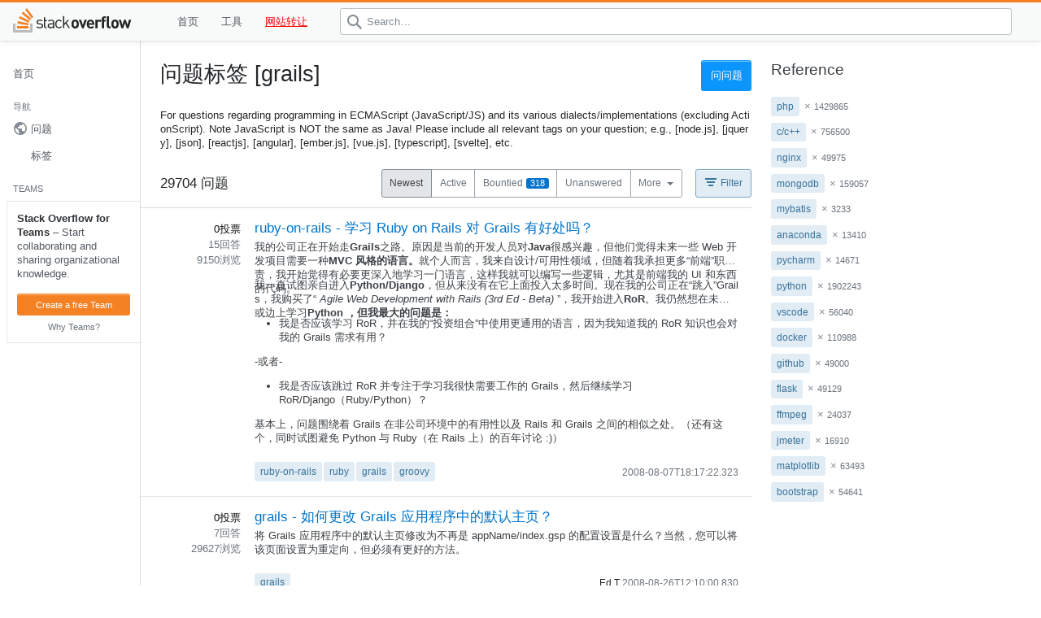

--- FILE ---
content_type: text/html; charset=utf-8
request_url: https://stackoverflow.org.cn/tags/grails
body_size: 11863
content:
<!DOCTYPE html>
<html class="html__responsive " lang="en">

<head>

	<title>“grails”的相关标签问题_Stack Overflow中文网</title>
<link rel="canonical" href="https://stackoverflow.org.cn/tags/grails" />
<link rel="shortcut icon" href="/favicon.ico">

<meta name="viewport" content="width=device-width, height=device-height, initial-scale=1.0, minimum-scale=1.0">

<link rel="stylesheet" type="text/css" href="/Application/Home/View/Public/css/stacks.css">
<link rel="stylesheet" type="text/css" href="/Application/Home/View/Public/css/channels.css">
<link rel="stylesheet" type="text/css" href="/Application/Home/View/Public/css/primary.css">





</head>




<body class="question-page unified-theme">
<style>
p{
 word-break:break-all;}
</style>
<header class="s-topbar ps-fixed t0 l0 js-top-bar">
<div class="s-topbar--container">

	<div class="topbar-dialog leftnav-dialog js-leftnav-dialog dno">
		<div class="left-sidebar js-unpinned-left-sidebar" data-can-be="left-sidebar" data-is-here-when="sm"></div>
	</div>
		<a href="/" class="s-topbar--logo js-gps-track"
			data-gps-track="top_nav.click({is_current:false, location:3, destination:8})">
			<span class="-img _glyph">Stack Overflow</span>
		</a>
		
<ol class="s-navigation" role="presentation" style="margin-left:30px;">

                    <li class="md:d-none">
                        <a href="/" class="s-navigation--item js-gps-track" >首页</a>
                    </li>

               
	

<li>
		<a href="/tools" class="s-navigation--item js-gps-track js-products-menu" >
			工具		</a>
	</li>      

<li>
		<a href="https://mi.aliyun.com/domain-detail?domain=stackoverflow.org.cn"  target="_blank"  class="s-navigation--item js-gps-track js-products-menu" style="color:red;text-decoration:underline;">
			网站转让
		</a>
	</li>            
            </ol>	

	
	<form id="search" role="search" action="/search" class="s-topbar--searchbar js-searchbar " autocomplete="off">
			<div class="s-topbar--searchbar--input-group" style="margin:0 20px;">
				<input name="q"
						value=""
						type="text"
						placeholder="Search&#x2026;"
						value=""
						autocomplete="off"
						maxlength="240"
						class="s-input s-input__search js-search-field "
						aria-label="Search"
						aria-controls="top-search" 
						data-controller="s-popover"
						data-action="focus->s-popover#show"
						data-s-popover-placement="bottom-start"/>
				<svg aria-hidden="true" class="s-input-icon s-input-icon__search svg-icon iconSearch" width="18" height="18" viewBox="0 0 18 18"><path d="m18 16.5-5.14-5.18h-.35a7 7 0 1 0-1.19 1.19v.35L16.5 18l1.5-1.5ZM12 7A5 5 0 1 1 2 7a5 5 0 0 1 10 0Z"/></svg>
			
			</div>
	</form>
</div>
</header>



	
<div class="container">
            

<div id="left-sidebar" data-is-here-when="md lg" class="left-sidebar js-pinned-left-sidebar ps-relative">
    <div class="left-sidebar--sticky-container js-sticky-leftnav">
        <nav role="navigation">
            <ol class="nav-links">
                    

<li class="ps-relative">

    <a href="/" class="pl8 js-gps-track nav-links--link" data-gps-track="top_nav.click({is_current:false, location:3, destination:8})" aria-controls="" data-controller="" data-s-popover-placement="right" data-s-popover-auto-show="true" data-s-popover-hide-on-outside-click="never">
            <div class="d-flex ai-center">
                <div class="flex--item truncate">
                    首页                </div>
            </div>
    </a>
</li>

                <li>
                    <ol class="nav-links">
                            <li class="fs-fine tt-uppercase ml8 mt16 mb4 fc-light">导航</li>

                            

<li class="ps-relative  ">

    <a id="nav-questions" href="/" class="pl8 js-gps-track nav-links--link -link__with-icon" data-gps-track="top_nav.click({is_current:true, location:3, destination:1})" aria-controls="" data-controller="" data-s-popover-placement="right" data-s-popover-auto-show="true" data-s-popover-hide-on-outside-click="never">
<svg aria-hidden="true" class="svg-icon iconGlobe" width="18" height="18" viewBox="0 0 18 18"><path d="M9 1C4.64 1 1 4.64 1 9c0 4.36 3.64 8 8 8 4.36 0 8-3.64 8-8 0-4.36-3.64-8-8-8ZM8 15.32a6.46 6.46 0 0 1-4.3-2.74 6.46 6.46 0 0 1-.93-5.01L7 11.68v.8c0 .88.12 1.32 1 1.32v1.52Zm5.72-2c-.2-.66-1-1.32-1.72-1.32h-1v-2c0-.44-.56-1-1-1H6V7h1c.44 0 1-.56 1-1V5h2c.88 0 1.4-.72 1.4-1.6v-.33a6.45 6.45 0 0 1 3.83 4.51 6.45 6.45 0 0 1-1.51 5.73v.01Z"></path></svg>            <span class="-link--channel-name">问题</span>
    </a>
</li>

                                

<li class="ps-relative ">

    <a id="nav-tags" href="/tags" class=" js-gps-track nav-links--link" data-gps-track="top_nav.click({is_current:false, location:3, destination:2})" aria-controls="" data-controller="" data-s-popover-placement="right" data-s-popover-auto-show="true" data-s-popover-hide-on-outside-click="never">
            <div class="d-flex ai-center">
                <div class="flex--item truncate">
                    标签                </div>
            </div>
    </a>
</li>
</ol>
</li>
                   


<li>
    <ol class="nav-links">
                

<div class="js-freemium-cta ps-relative">

    <div class="fs-fine tt-uppercase ml8 mt16 mb8 fc-light">Teams</div>

    <div class="bt bl bb bc-black-075 p12 pb6 fc-black-600 blr-sm overflow-hidden">
        <strong class="fc-black-750 mb6">Stack Overflow for Teams</strong>
        – Start collaborating and sharing organizational knowledge.
        
        <img class="wmx100 mx-auto my8 h-auto d-block" width="139" height="114" src="https://cdn.sstatic.net/Img/teams/teams-illo-free-sidebar-promo.svg?v=47faa659a05e" alt="">

        <a href="https://try.stackoverflow.co/why-teams/?utm_source=so-owned&amp;utm_medium=side-bar&amp;utm_campaign=campaign-38&amp;utm_content=cta" class="w100 s-btn s-btn__primary s-btn__xs bg-orange-400 js-gps-track" data-gps-track="teams.create.left-sidenav.click({ Action: 6 })" data-ga="[&quot;teams left navigation - anonymous&quot;,&quot;left nav free cta&quot;,&quot;stackoverflow.com/teams/create/free&quot;,null,null]">Create a free Team</a>
        <a href="https://stackoverflow.co/teams" class="w100 s-btn s-btn__muted s-btn__xs js-gps-track" data-gps-track="teams.create.left-sidenav.click({ Action: 5 })" data-ga="[&quot;teams left navigation - anonymous&quot;,&quot;left nav free cta&quot;,&quot;stackoverflow.com/teams&quot;,null,null]">Why Teams?</a>

    </div>
</div>

            <li class="d-flex ai-center jc-space-between ml8 mt24 mb4 js-create-team-cta d-none">
                <div class="flex--item tt-uppercase fs-fine fc-light">Teams</div>
                <div class="flex--item">
                    <a href="javascript:void(0)" class="s-link p12 fc-black-500 h:fc-black-800 js-gps-track" role="button" aria-controls="popover-teams-create-cta" data-controller="s-popover" data-action="s-popover#toggle" data-s-popover-placement="bottom-start" data-s-popover-toggle-class="is-selected" data-gps-track="teams.create.left-sidenav.click({ Action: ShowInfo })" data-ga="[&quot;teams left navigation - anonymous&quot;,&quot;left nav show teams info&quot;,null,null,null]">
                        <svg aria-hidden="true" class="svg-icon iconInfoSm" width="14" height="14" viewBox="0 0 14 14"><path d="M7 1a6 6 0 1 1 0 12A6 6 0 0 1 7 1Zm1 10V6H6v5h2Zm0-6V3H6v2h2Z"></path></svg>
                    </a>

                </div>
            </li>
            <li class="ps-relative js-create-team-cta d-none">
                <a href="https://stackoverflow.com/teams/create/free?utm_source=so-owned&amp;utm_medium=side-bar&amp;utm_campaign=campaign-38&amp;utm_content=cta" class="pl8 js-gps-track nav-links--link" title="Stack Overflow for Teams is a private, secure spot for your organization's questions and answers." data-gps-track="teams.create.left-sidenav.click({ Action: FreemiumTeamsCreateClick })" data-ga="[&quot;teams left navigation - anonymous&quot;,&quot;left nav team click&quot;,&quot;stackoverflow.com/teams/create/free&quot;,null,null]">
                    <div class="d-flex ai-center">
                        <div class="flex--item s-avatar va-middle bg-orange-400">
                            <div class="s-avatar--letter mtn1">
                                <svg aria-hidden="true" class="svg-icon iconBriefcaseSm" width="14" height="14" viewBox="0 0 14 14"><path d="M4 3a1 1 0 0 1 1-1h4a1 1 0 0 1 1 1v1h.5c.83 0 1.5.67 1.5 1.5v5c0 .83-.67 1.5-1.5 1.5h-7A1.5 1.5 0 0 1 2 10.5v-5C2 4.67 2.67 4 3.5 4H4V3Zm5 1V3H5v1h4Z"></path></svg>
                            </div>
                            <svg aria-hidden="true" class="native s-avatar--badge svg-icon iconShieldXSm" width="9" height="10" viewBox="0 0 9 10"><path d="M0 1.84 4.5 0 9 1.84v3.17C9 7.53 6.3 10 4.5 10 2.7 10 0 7.53 0 5.01V1.84Z" fill="var(--white)"></path><path d="M1 2.5 4.5 1 8 2.5v2.51C8 7.34 5.34 9 4.5 9 3.65 9 1 7.34 1 5.01V2.5Zm2.98 3.02L3.2 7h2.6l-.78-1.48a.4.4 0 0 1 .15-.38c.34-.24.73-.7.73-1.14 0-.71-.5-1.23-1.41-1.23-.92 0-1.39.52-1.39 1.23 0 .44.4.9.73 1.14.12.08.18.23.15.38Z" fill="var(--black-500)"></path></svg>
                        </div>
                        <div class="flex--item pl6">
                            Create free Team
                        </div>
                    </div>
                </a>
            </li>
    </ol>
</li> 
            </ol>
        </nav>
    </div>

        <div class="s-popover ws2" id="popover-discover-collectives" role="menu" aria-hidden="true">
            <div class="s-popover--arrow"></div>
            <div>
                <svg aria-hidden="true" class="fc-orange-500 float-right ml24 svg-spot spotCollective" width="48" height="48" viewBox="0 0 48 48"><path d="M25.5 7a2.5 2.5 0 1 0 0-5 2.5 2.5 0 0 0 0 5ZM14 18.25c0-.69.56-1.25 1.25-1.25h22.5c.69 0 1.25.56 1.25 1.25V37.5a1 1 0 0 1-1.6.8l-4.07-3.05a1.25 1.25 0 0 0-.75-.25H15.25c-.69 0-1.25-.56-1.25-1.25v-15.5ZM7 24.5a2.5 2.5 0 1 1-5 0 2.5 2.5 0 0 1 5 0ZM25.5 48a2.5 2.5 0 1 0 0-5 2.5 2.5 0 0 0 0 5ZM48 24.5a2.5 2.5 0 1 1-5 0 2.5 2.5 0 0 1 5 0Z" opacity=".2"></path><path d="M21 3.5a3.5 3.5 0 1 1 7 0 3.5 3.5 0 0 1-7 0ZM24.5 2a1.5 1.5 0 1 0 0 3 1.5 1.5 0 0 0 0-3ZM0 23.5a3.5 3.5 0 1 1 7 0 3.5 3.5 0 0 1-7 0ZM3.5 22a1.5 1.5 0 1 0 0 3 1.5 1.5 0 0 0 0-3ZM21 44.5a3.5 3.5 0 1 1 7 0 3.5 3.5 0 0 1-7 0Zm3.5-1.5a1.5 1.5 0 1 0 0 3 1.5 1.5 0 0 0 0-3Zm20-23a3.5 3.5 0 1 0 0 7 3.5 3.5 0 0 0 0-7ZM43 23.5a1.5 1.5 0 1 1 3 0 1.5 1.5 0 0 1-3 0Zm-23.23-3.14a1 1 0 0 1-.13 1.4l-2.08 1.74 2.08 1.73a1 1 0 1 1-1.28 1.54l-2.42-2.02a1.63 1.63 0 0 1 0-2.5l2.42-2.02a1 1 0 0 1 1.4.13Zm7.59 1.41a1 1 0 1 1 1.28-1.54l2.42 2.02c.78.65.78 1.85 0 2.5l-2.42 2.02a1 1 0 1 1-1.28-1.54l2.08-1.73-2.08-1.73ZM24.12 18a1 1 0 0 1 .87 1.12l-1 8a1 1 0 1 1-1.98-.24l1-8a1 1 0 0 1 1.11-.87Zm-11.87-5C11.01 13 10 14 10 15.25v15.5c0 1.24 1 2.25 2.25 2.25h17.33c.06 0 .11.02.15.05l4.07 3.05a2 2 0 0 0 3.2-1.6V15.25c0-1.24-1-2.25-2.25-2.25h-22.5ZM12 15.25c0-.14.11-.25.25-.25h22.5c.14 0 .25.11.25.25V34.5l-4.07-3.05a2.2 2.2 0 0 0-1.35-.45H12.25a.25.25 0 0 1-.25-.25v-15.5Zm7.24-10.68a1 1 0 1 0-.48-1.94A22.04 22.04 0 0 0 2.91 17.7a1 1 0 1 0 1.92.58 20.04 20.04 0 0 1 14.4-13.72Zm11.05-1.66a1 1 0 0 0-.58 1.92c6.45 1.92 11.54 7 13.46 13.46a1 1 0 1 0 1.92-.58 22.05 22.05 0 0 0-14.8-14.8ZM4.57 28.76a1 1 0 0 0-1.94.48 22.03 22.03 0 0 0 16.13 16.13 1 1 0 1 0 .48-1.94A20.03 20.03 0 0 1 4.57 28.76Zm40.8.48a1 1 0 1 0-1.94-.48 20.04 20.04 0 0 1-13.72 14.41 1 1 0 0 0 .58 1.92 22.04 22.04 0 0 0 15.08-15.85Z"></path></svg>
                <div class="pt4 fw-bold">Collectives on Stack Overflow</div>
                <p class="my16 fs-caption fc-medium">Find centralized, trusted content and collaborate around the technologies you use most.</p>
                <a href="/collectives" class="js-gps-track s-btn s-btn__primary s-btn__xs" data-gps-track="top_nav.click({is_current:false, location:3, destination:18})">
                    Learn more
                </a>
            </div>
        </div>


        <div class="s-popover" id="popover-teams-create-cta" role="menu" aria-hidden="true">
            <div class="s-popover--arrow"></div>

            <div class="ps-relative overflow-hidden">
                <p class="mb2"><strong>Teams</strong></p>
                <p class="mb12 fs-caption fc-black-400">Q&amp;A for work</p>
                <p class="mb12 fs-caption fc-medium">Connect and share knowledge within a single location that is structured and easy to search.</p>
                <a href="https://stackoverflow.co/teams" class="js-gps-track s-btn s-btn__primary s-btn__xs" data-gps-track="teams.create.left-sidenav.click({ Action: CtaClick })" data-ga="[&quot;teams left navigation - anonymous&quot;,&quot;left nav cta&quot;,&quot;stackoverflow.com/teams&quot;,null,null]">
                    Learn more
                </a>
            </div>

            <div class="ps-absolute t8 r8">
                <svg aria-hidden="true" class="fc-orange-500 svg-spot spotPeople" width="48" height="48" viewBox="0 0 48 48"><path d="M13.5 28a4.5 4.5 0 1 0 0-9 4.5 4.5 0 0 0 0 9ZM7 30a1 1 0 0 1 1-1h11a1 1 0 0 1 1 1v5h11v-5a1 1 0 0 1 1-1h12a1 1 0 0 1 1 1v10a2 2 0 0 1-2 2H33v5a1 1 0 0 1-1 1H20a1 1 0 0 1-1-1v-5H8a1 1 0 0 1-1-1V30Zm25-6.5a4.5 4.5 0 1 0 9 0 4.5 4.5 0 0 0-9 0ZM24.5 34a4.5 4.5 0 1 0 0-9 4.5 4.5 0 0 0 0 9Z" opacity=".2"></path><path d="M16.4 26.08A6 6 0 1 0 7.53 26C5.64 26.06 4 27.52 4 29.45V40a1 1 0 0 0 1 1h9a1 1 0 1 0 0-2h-4v-7a1 1 0 1 0-2 0v7H6v-9.55c0-.73.67-1.45 1.64-1.45H16a1 1 0 0 0 .4-1.92ZM12 18a4 4 0 1 1 0 8 4 4 0 0 1 0-8Zm16.47 14a6 6 0 1 0-8.94 0A3.6 3.6 0 0 0 16 35.5V46a1 1 0 0 0 1 1h14a1 1 0 0 0 1-1V35.5c0-1.94-1.64-3.42-3.53-3.5ZM20 28a4 4 0 1 1 8 0 4 4 0 0 1-8 0Zm-.3 6h8.6c1 0 1.7.75 1.7 1.5V45h-2v-7a1 1 0 1 0-2 0v7h-4v-7a1 1 0 1 0-2 0v7h-2v-9.5c0-.75.7-1.5 1.7-1.5ZM42 22c0 1.54-.58 2.94-1.53 4A3.5 3.5 0 0 1 44 29.45V40a1 1 0 0 1-1 1h-9a1 1 0 1 1 0-2h4v-7a1 1 0 1 1 2 0v7h2v-9.55A1.5 1.5 0 0 0 40.48 28H32a1 1 0 0 1-.4-1.92A6 6 0 1 1 42 22Zm-2 0a4 4 0 1 0-8 0 4 4 0 0 0 8 0Z"></path><g opacity=".35"><path d="M17 10a1 1 0 011-1h12a1 1 0 110 2H18a1 1 0 01-1-1Zm1-5a1 1 0 100 2h12a1 1 0 100-2H18ZM14 1a1 1 0 00-1 1v12a1 1 0 001 1h5.09l4.2 4.2a1 1 0 001.46-.04l3.7-4.16H34a1 1 0 001-1V2a1 1 0 00-1-1H14Zm1 12V3h18v10h-5a1 1 0 00-.75.34l-3.3 3.7-3.74-3.75a1 1 0 00-.71-.29H15Z"></path></g></svg>
            </div>
        </div>


</div>

	<div id="content" class="snippet-hidden">

		
<div id="mainbar">
	

		<div class="d-flex">
			<div class="d-flex fl1 mb24">
					   <h1 class="flex--item fs-headline1 mb0">
问题标签 [grails]        </h1>

			</div>
			<div class="ml12 aside-cta flex--item print:d-none">
					<a href="/questions/ask" class="ws-nowrap s-btn s-btn__primary">
	问问题</a>

			</div>
		</div>
	

<style>
</style>
<div class="js-zone-container zone-container-main">
<div id="dfp-tag" class="everyonelovesstackoverflow everyoneloves__tag-sponsorship theme-light__forced bg-white"></div>
<div class="js-report-ad-button-container " style="width: 728px"></div>
</div>

					<div class="mb24">
				<p>
For questions regarding programming in ECMAScript (JavaScript/JS) and its various dialects/implementations (excluding ActionScript). Note JavaScript is NOT the same as Java! Please include all relevant tags on your question; e.g., [node.js], [jquery], [json], [reactjs], [angular], [ember.js], [vue.js], [typescript], [svelte], etc.                    </p>

</div>


<div data-controller="se-uql" data-se-uql-id="" data-se-uql-sanitize-tag-query="false">
    <div class="d-flex ai-center jc-space-between mb12 sm:fd-column sm:ai-stretch">
        <div class="fs-body3 flex--item fl1 mr12 sm:mr0 sm:mb12">
           29704	问题        </div>

		<div class="uql-nav flex--item" data-action="se-uql-list:edit-current-requested@document->se-uql#toggleEditor">
	<div class="d-flex ai-center jc-space-between">
		<div class="js-uql-navigation s-btn-group flex--item mr16 ff-row-nowrap">
				<a class="s-btn s-btn__muted s-btn__outlined s-btn__sm d-flex is-selected" data-nav-value="Newest"  data-shortcut="N">
					<div class="flex--item">Newest</div>
				</a>
				<a class="s-btn s-btn__muted s-btn__outlined s-btn__sm d-flex" data-nav-value="Active" data-shortcut="A">
					<div class="flex--item">Active</div>
				</a>
				<a class="s-btn s-btn__muted s-btn__outlined s-btn__sm d-flex uql-nav--expanded-item" data-nav-value="Bounties"  data-shortcut="E">
					<div class="flex--item">Bountied</div>
						<div class="s-badge s-badge__bounty s-badge__bounty s-badge__sm lh-xs ml4 px4 flex--item">318</div>
				</a>
				<a class="s-btn s-btn__muted s-btn__outlined s-btn__sm d-flex uql-nav--expanded-item" data-nav-value="Unanswered"  data-shortcut="U">
					<div class="flex--item">Unanswered</div>
				</a>
			<button class="s-btn s-btn__muted s-btn__outlined s-btn__sm s-btn__dropdown" role="button" data-controller="s-popover" data-action="s-popover#toggle" data-se-uql-target="toggleMoreButton" aria-haspopup="true" aria-expanded="false" aria-controls="uql-more-popover">
				More
			</button>
		</div>

		<div class="s-popover z-dropdown ws2" id="uql-more-popover" data-se-uql-target="morePopover">
			<div class="s-popover--arrow"></div>
			<ul class="list-reset mtn8 mbn8 js-uql-navigation">
					<li class="uql-item my0 uql-nav--collapsed-item">
							<a href="/questions?tab=Bounties" class="mln12 mrn12 px12 py6 fl1 s-block-link" data-shortcut="">
								Bountied
									<span class="s-badge s-badge__bounty s-badge__bounty s-badge__sm lh-xs px4">318</span>
							</a>
					</li>
					<li class="uql-item my0 uql-nav--collapsed-item">
							<a href="/questions?tab=Unanswered" class="mln12 mrn12 px12 py6 fl1 s-block-link" data-shortcut="">
								Unanswered
							</a>
					</li>
					<li class="uql-item my0">
							<a href="/questions?tab=Frequent" class="mln12 mrn12 px12 py6 fl1 s-block-link" data-shortcut="F">
								Frequent
							</a>
					</li>
					<li class="uql-item my0">
							<a href="/questions?tab=Votes" class="mln12 mrn12 px12 py6 fl1 s-block-link" data-shortcut="V">
								Score
							</a>
					</li>
						<li class="uql-item uql-item__separator bg-black-075 d:bg-black-025"></li>
					<li class="uql-item my0">
							<span class="s-block-link c-default fc-black-350 mln12 mrn12 px12 py6">Unanswered (my tags)</span>
					</li>
			</ul>
		</div>

		<div class="flex--item">
			<button class="s-btn s-btn__filled s-btn__sm s-btn__icon ws-nowrap" role="button" data-controller="s-expandable-control" data-s-expandable-control-toggle-class="is-selected" data-se-uql-target="toggleFormButton" aria-expanded="false" aria-controls="uql-form">
				<svg aria-hidden="true" class="svg-icon iconFilter" width="18" height="18" viewBox="0 0 18 18"><path d="M2 4h14v2H2V4Zm2 4h10v2H4V8Zm8 4H6v2h6v-2Z"></path></svg> Filter
			</button>
		</div>
	</div>


</div>


	
	</div>

</div> 




<div id="questions" class=" flush-left">

                        

<div id="question-summary-71909431" class="s-post-summary js-post-summary" data-post-id="71909431" data-post-type-id="1">
    <div class="s-post-summary--stats js-post-summary-stats">
        

                <div class="s-post-summary--stats-item s-post-summary--stats-item__emphasized" title="Score of 0">
            <span class="s-post-summary--stats-item-number">0</span>
            <span class="s-post-summary--stats-item-unit">投票</span>
        </div>
        <div class="s-post-summary--stats-item  " title="15 answers">
            <span class="s-post-summary--stats-item-number">15</span>
            <span class="s-post-summary--stats-item-unit">回答</span>
        </div>
        <div class="s-post-summary--stats-item " title="9150 views">
            <span class="s-post-summary--stats-item-number">9150</span>
            <span class="s-post-summary--stats-item-unit">浏览</span>
        </div>



    </div>
    <div class="s-post-summary--content">

<h3 class="s-post-summary--content-title">
<a href="/questions/5087" class="s-link">ruby-on-rails - 学习 Ruby on Rails 对 Grails 有好处吗？</a>
</h3>
<div class="s-post-summary--content-excerpt">
<p>我的公司正在开始走<strong>Grails</strong>之路。原因是当前的开发人员对<strong>Java</strong>很感兴趣，但他们觉得未来一些 Web 开发项目需要一种<strong>MVC 风格的语言。</strong>就个人而言，我来自设计/可用性领域，但随着我承担更多“前端”职责，我开始觉得有必要更深入地学习一门语言，这样我就可以编写一些逻辑，尤其是前端我的 UI 和东西的代码。</p>

<p>我一直试图亲自进入<strong>Python/Django</strong>，但从来没有在它上面投入太多时间。现在我的公司正在“跳入”Grails，我购买了“ <em>Agile Web Development with Rails (3rd Ed - Beta)</em> ”，我开始进入<strong>RoR</strong>。我仍然想在未来或边上学习<strong>Python ，但我最大的问题是：</strong></p>

<ul>
<li>我是否应该学习 RoR，并在我的“投资组合”中使用更通用的语言，因为我知道我的 RoR 知识也会对我的 Grails 需求有用？</li>
</ul>

<p>-或者-</p>

<ul>
<li>我是否应该跳过 RoR 并专注于学习我很快需要工作的 Grails，然后继续学习 RoR/Django（Ruby/Python）？</li>
</ul>

<p>基本上，问题围绕着 Grails 在非公司环境中的有用性以及 Rails 和 Grails 之间的相似之处。（还有这个，同时试图避免 Python 与 Ruby（在 Rails 上）的百年讨论 :)）</p>
</div>
        <div class="s-post-summary--meta">
            <div class="s-post-summary--meta-tags tags js-tags t-cñ t-ûnet t-aspûnet-mvc t-aspûnet-mvc-4 t-actionfilterattribute">
<a href="/tags/ruby-on-rails" class="post-tag flex--item mt0 js-tagname-cñ" title="" rel="tag">ruby-on-rails</a><a href="/tags/ruby" class="post-tag flex--item mt0 js-tagname-cñ" title="" rel="tag">ruby</a><a href="/tags/grails" class="post-tag flex--item mt0 js-tagname-cñ" title="" rel="tag">grails</a><a href="/tags/groovy" class="post-tag flex--item mt0 js-tagname-cñ" title="" rel="tag">groovy</a>            </div>
            


<div class="s-user-card s-user-card__minimal">

         

    <div class="s-user-card--info">
            <div class="s-user-card--link d-flex gs4">
                
            </div> 
    </div>

        <time class="s-user-card--time" style="margin-left:5px;">   <span title="2022-04-18 08:34:11Z" class="relativetime"> 2008-08-07T18:17:22.323</span></time>
</div>

        </div>
    </div>
</div><div id="question-summary-71909431" class="s-post-summary js-post-summary" data-post-id="71909431" data-post-type-id="1">
    <div class="s-post-summary--stats js-post-summary-stats">
        

                <div class="s-post-summary--stats-item s-post-summary--stats-item__emphasized" title="Score of 0">
            <span class="s-post-summary--stats-item-number">0</span>
            <span class="s-post-summary--stats-item-unit">投票</span>
        </div>
        <div class="s-post-summary--stats-item  " title="7 answers">
            <span class="s-post-summary--stats-item-number">7</span>
            <span class="s-post-summary--stats-item-unit">回答</span>
        </div>
        <div class="s-post-summary--stats-item " title="29627 views">
            <span class="s-post-summary--stats-item-number">29627</span>
            <span class="s-post-summary--stats-item-unit">浏览</span>
        </div>



    </div>
    <div class="s-post-summary--content">

<h3 class="s-post-summary--content-title">
<a href="/questions/27846" class="s-link">grails - 如何更改 Grails 应用程序中的默认主页？</a>
</h3>
<div class="s-post-summary--content-excerpt">
<p>将 Grails 应用程序中的默认主页修改为不再是 appName/index.gsp 的配置设置是什么？当然，您可以将该页面设置为重定向，但必须有更好的方法。</p>
</div>
        <div class="s-post-summary--meta">
            <div class="s-post-summary--meta-tags tags js-tags t-cñ t-ûnet t-aspûnet-mvc t-aspûnet-mvc-4 t-actionfilterattribute">
<a href="/tags/grails" class="post-tag flex--item mt0 js-tagname-cñ" title="" rel="tag">grails</a>            </div>
            


<div class="s-user-card s-user-card__minimal">

         

    <div class="s-user-card--info">
            <div class="s-user-card--link d-flex gs4">
               Ed.T 
            </div> 
    </div>

        <time class="s-user-card--time" style="margin-left:5px;">   <span title="2022-04-18 08:34:11Z" class="relativetime"> 2008-08-26T12:10:00.830</span></time>
</div>

        </div>
    </div>
</div><div id="question-summary-71909431" class="s-post-summary js-post-summary" data-post-id="71909431" data-post-type-id="1">
    <div class="s-post-summary--stats js-post-summary-stats">
        

                <div class="s-post-summary--stats-item s-post-summary--stats-item__emphasized" title="Score of 0">
            <span class="s-post-summary--stats-item-number">0</span>
            <span class="s-post-summary--stats-item-unit">投票</span>
        </div>
        <div class="s-post-summary--stats-item  " title="6 answers">
            <span class="s-post-summary--stats-item-number">6</span>
            <span class="s-post-summary--stats-item-unit">回答</span>
        </div>
        <div class="s-post-summary--stats-item " title="23732 views">
            <span class="s-post-summary--stats-item-number">23732</span>
            <span class="s-post-summary--stats-item-unit">浏览</span>
        </div>



    </div>
    <div class="s-post-summary--content">

<h3 class="s-post-summary--content-title">
<a href="/questions/41018" class="s-link">grails - 如何访问 Grails 中的两个数据库</a>
</h3>
<div class="s-post-summary--content-excerpt">
<p>Grails 使得在其 DataSources.groovy 文件中为不同环境（开发、测试、生产）配置数据源变得非常容易，但似乎无法在一个环境中配置多个数据源。如果我需要从同一个 Grails 应用程序访问多个数据库，我该怎么办？</p>
</div>
        <div class="s-post-summary--meta">
            <div class="s-post-summary--meta-tags tags js-tags t-cñ t-ûnet t-aspûnet-mvc t-aspûnet-mvc-4 t-actionfilterattribute">
<a href="/tags/grails" class="post-tag flex--item mt0 js-tagname-cñ" title="" rel="tag">grails</a>            </div>
            


<div class="s-user-card s-user-card__minimal">

         

    <div class="s-user-card--info">
            <div class="s-user-card--link d-flex gs4">
               Ben Williams 
            </div> 
    </div>

        <time class="s-user-card--time" style="margin-left:5px;">   <span title="2022-04-18 08:34:11Z" class="relativetime"> 2008-09-03T01:23:49.963</span></time>
</div>

        </div>
    </div>
</div><div id="question-summary-71909431" class="s-post-summary js-post-summary" data-post-id="71909431" data-post-type-id="1">
    <div class="s-post-summary--stats js-post-summary-stats">
        

                <div class="s-post-summary--stats-item s-post-summary--stats-item__emphasized" title="Score of 0">
            <span class="s-post-summary--stats-item-number">0</span>
            <span class="s-post-summary--stats-item-unit">投票</span>
        </div>
        <div class="s-post-summary--stats-item  " title="4 answers">
            <span class="s-post-summary--stats-item-number">4</span>
            <span class="s-post-summary--stats-item-unit">回答</span>
        </div>
        <div class="s-post-summary--stats-item " title="1523 views">
            <span class="s-post-summary--stats-item-number">1523</span>
            <span class="s-post-summary--stats-item-unit">浏览</span>
        </div>



    </div>
    <div class="s-post-summary--content">

<h3 class="s-post-summary--content-title">
<a href="/questions/57910" class="s-link">grails - 如何增加每页的默认行数？</a>
</h3>
<div class="s-post-summary--content-excerpt">
<p>Grails 脚手架默认为每页 10 行。我想在不生成视图和更改每个文件中的 10 的情况下增加该数字。我在哪里更改默认值？</p>
</div>
        <div class="s-post-summary--meta">
            <div class="s-post-summary--meta-tags tags js-tags t-cñ t-ûnet t-aspûnet-mvc t-aspûnet-mvc-4 t-actionfilterattribute">
<a href="/tags/grails" class="post-tag flex--item mt0 js-tagname-cñ" title="" rel="tag">grails</a>            </div>
            


<div class="s-user-card s-user-card__minimal">

         

    <div class="s-user-card--info">
            <div class="s-user-card--link d-flex gs4">
               anon 
            </div> 
    </div>

        <time class="s-user-card--time" style="margin-left:5px;">   <span title="2022-04-18 08:34:11Z" class="relativetime"> 2008-09-11T23:34:13.470</span></time>
</div>

        </div>
    </div>
</div><div id="question-summary-71909431" class="s-post-summary js-post-summary" data-post-id="71909431" data-post-type-id="1">
    <div class="s-post-summary--stats js-post-summary-stats">
        

                <div class="s-post-summary--stats-item s-post-summary--stats-item__emphasized" title="Score of 0">
            <span class="s-post-summary--stats-item-number">0</span>
            <span class="s-post-summary--stats-item-unit">投票</span>
        </div>
        <div class="s-post-summary--stats-item  " title="4 answers">
            <span class="s-post-summary--stats-item-number">4</span>
            <span class="s-post-summary--stats-item-unit">回答</span>
        </div>
        <div class="s-post-summary--stats-item " title="3115 views">
            <span class="s-post-summary--stats-item-number">3115</span>
            <span class="s-post-summary--stats-item-unit">浏览</span>
        </div>



    </div>
    <div class="s-post-summary--content">

<h3 class="s-post-summary--content-title">
<a href="/questions/81770" class="s-link">facebook - 有人在 Grails 上开发 Facebook 应用吗</a>
</h3>
<div class="s-post-summary--content-excerpt">
<p>我没有看到对 Grails 开发 facebook 应用程序的太多支持。我只是想知道周围的人是否正在 Grails 上开发 facebook 应用程序</p>
</div>
        <div class="s-post-summary--meta">
            <div class="s-post-summary--meta-tags tags js-tags t-cñ t-ûnet t-aspûnet-mvc t-aspûnet-mvc-4 t-actionfilterattribute">
<a href="/tags/facebook" class="post-tag flex--item mt0 js-tagname-cñ" title="" rel="tag">facebook</a><a href="/tags/grails" class="post-tag flex--item mt0 js-tagname-cñ" title="" rel="tag">grails</a>            </div>
            


<div class="s-user-card s-user-card__minimal">

         

    <div class="s-user-card--info">
            <div class="s-user-card--link d-flex gs4">
               Dev 
            </div> 
    </div>

        <time class="s-user-card--time" style="margin-left:5px;">   <span title="2022-04-18 08:34:11Z" class="relativetime"> 2008-09-17T10:21:17.337</span></time>
</div>

        </div>
    </div>
</div><div id="question-summary-71909431" class="s-post-summary js-post-summary" data-post-id="71909431" data-post-type-id="1">
    <div class="s-post-summary--stats js-post-summary-stats">
        

                <div class="s-post-summary--stats-item s-post-summary--stats-item__emphasized" title="Score of 0">
            <span class="s-post-summary--stats-item-number">0</span>
            <span class="s-post-summary--stats-item-unit">投票</span>
        </div>
        <div class="s-post-summary--stats-item  " title="13 answers">
            <span class="s-post-summary--stats-item-number">13</span>
            <span class="s-post-summary--stats-item-unit">回答</span>
        </div>
        <div class="s-post-summary--stats-item " title="17599 views">
            <span class="s-post-summary--stats-item-number">17599</span>
            <span class="s-post-summary--stats-item-unit">浏览</span>
        </div>



    </div>
    <div class="s-post-summary--content">

<h3 class="s-post-summary--content-title">
<a href="/questions/81830" class="s-link">ruby-on-rails - Rails 还是 Grails？</a>
</h3>
<div class="s-post-summary--content-excerpt">
<p>Grails 与 Rails。哪个支持更好？哪一个是开发中型应用程序的更好选择？最重要的是哪个插件多？</p>
</div>
        <div class="s-post-summary--meta">
            <div class="s-post-summary--meta-tags tags js-tags t-cñ t-ûnet t-aspûnet-mvc t-aspûnet-mvc-4 t-actionfilterattribute">
<a href="/tags/ruby-on-rails" class="post-tag flex--item mt0 js-tagname-cñ" title="" rel="tag">ruby-on-rails</a><a href="/tags/ruby" class="post-tag flex--item mt0 js-tagname-cñ" title="" rel="tag">ruby</a><a href="/tags/grails" class="post-tag flex--item mt0 js-tagname-cñ" title="" rel="tag">grails</a><a href="/tags/groovy" class="post-tag flex--item mt0 js-tagname-cñ" title="" rel="tag">groovy</a>            </div>
            


<div class="s-user-card s-user-card__minimal">

         

    <div class="s-user-card--info">
            <div class="s-user-card--link d-flex gs4">
               Dev 
            </div> 
    </div>

        <time class="s-user-card--time" style="margin-left:5px;">   <span title="2022-04-18 08:34:11Z" class="relativetime"> 2008-09-17T10:28:54.337</span></time>
</div>

        </div>
    </div>
</div><div id="question-summary-71909431" class="s-post-summary js-post-summary" data-post-id="71909431" data-post-type-id="1">
    <div class="s-post-summary--stats js-post-summary-stats">
        

                <div class="s-post-summary--stats-item s-post-summary--stats-item__emphasized" title="Score of 0">
            <span class="s-post-summary--stats-item-number">0</span>
            <span class="s-post-summary--stats-item-unit">投票</span>
        </div>
        <div class="s-post-summary--stats-item  " title="3 answers">
            <span class="s-post-summary--stats-item-number">3</span>
            <span class="s-post-summary--stats-item-unit">回答</span>
        </div>
        <div class="s-post-summary--stats-item " title="4215 views">
            <span class="s-post-summary--stats-item-number">4215</span>
            <span class="s-post-summary--stats-item-unit">浏览</span>
        </div>



    </div>
    <div class="s-post-summary--content">

<h3 class="s-post-summary--content-title">
<a href="/questions/103136" class="s-link">stored-procedures - 使用 groovy.sql Out 参数时出错</a>
</h3>
<div class="s-post-summary--content-excerpt">
<p>我正在尝试以常规方式执行一些存储过程。通过使用直接的 JDBC，我可以很容易地做到这一点，但这似乎不符合 Grails 的精神。</p>

<p>我试图将存储过程称为：</p>


<p>我尝试了各种方法，例如<code>sql.call</code>. 在此之后我试图获取输出变量值。</p>

<p>每次错误：</p>


<p>但这似乎不起作用。</p>

<p>谁能指出我正确的方向？</p>
</div>
        <div class="s-post-summary--meta">
            <div class="s-post-summary--meta-tags tags js-tags t-cñ t-ûnet t-aspûnet-mvc t-aspûnet-mvc-4 t-actionfilterattribute">
<a href="/tags/stored-procedures" class="post-tag flex--item mt0 js-tagname-cñ" title="" rel="tag">stored-procedures</a><a href="/tags/grails" class="post-tag flex--item mt0 js-tagname-cñ" title="" rel="tag">grails</a><a href="/tags/groovy" class="post-tag flex--item mt0 js-tagname-cñ" title="" rel="tag">groovy</a>            </div>
            


<div class="s-user-card s-user-card__minimal">

         

    <div class="s-user-card--info">
            <div class="s-user-card--link d-flex gs4">
               ssingh 
            </div> 
    </div>

        <time class="s-user-card--time" style="margin-left:5px;">   <span title="2022-04-18 08:34:11Z" class="relativetime"> 2008-09-19T15:50:31.620</span></time>
</div>

        </div>
    </div>
</div><div id="question-summary-71909431" class="s-post-summary js-post-summary" data-post-id="71909431" data-post-type-id="1">
    <div class="s-post-summary--stats js-post-summary-stats">
        

                <div class="s-post-summary--stats-item s-post-summary--stats-item__emphasized" title="Score of 0">
            <span class="s-post-summary--stats-item-number">0</span>
            <span class="s-post-summary--stats-item-unit">投票</span>
        </div>
        <div class="s-post-summary--stats-item  " title="6 answers">
            <span class="s-post-summary--stats-item-number">6</span>
            <span class="s-post-summary--stats-item-unit">回答</span>
        </div>
        <div class="s-post-summary--stats-item " title="1951 views">
            <span class="s-post-summary--stats-item-number">1951</span>
            <span class="s-post-summary--stats-item-unit">浏览</span>
        </div>



    </div>
    <div class="s-post-summary--content">

<h3 class="s-post-summary--content-title">
<a href="/questions/121393" class="s-link">eclipse - eclipse 和 netbeans 6.1 的 grails 插件</a>
</h3>
<div class="s-post-summary--content-excerpt">
<p>有没有人成功让 eclipse 的 grails 插件工作？带有netbeans的grails插件怎么样？</p>
</div>
        <div class="s-post-summary--meta">
            <div class="s-post-summary--meta-tags tags js-tags t-cñ t-ûnet t-aspûnet-mvc t-aspûnet-mvc-4 t-actionfilterattribute">
<a href="/tags/eclipse" class="post-tag flex--item mt0 js-tagname-cñ" title="" rel="tag">eclipse</a><a href="/tags/grails" class="post-tag flex--item mt0 js-tagname-cñ" title="" rel="tag">grails</a><a href="/tags/netbeans" class="post-tag flex--item mt0 js-tagname-cñ" title="" rel="tag">netbeans</a><a href="/tags/plugins" class="post-tag flex--item mt0 js-tagname-cñ" title="" rel="tag">plugins</a>            </div>
            


<div class="s-user-card s-user-card__minimal">

         

    <div class="s-user-card--info">
            <div class="s-user-card--link d-flex gs4">
               Mak 
            </div> 
    </div>

        <time class="s-user-card--time" style="margin-left:5px;">   <span title="2022-04-18 08:34:11Z" class="relativetime"> 2008-09-23T14:34:45.607</span></time>
</div>

        </div>
    </div>
</div><div id="question-summary-71909431" class="s-post-summary js-post-summary" data-post-id="71909431" data-post-type-id="1">
    <div class="s-post-summary--stats js-post-summary-stats">
        

                <div class="s-post-summary--stats-item s-post-summary--stats-item__emphasized" title="Score of 0">
            <span class="s-post-summary--stats-item-number">0</span>
            <span class="s-post-summary--stats-item-unit">投票</span>
        </div>
        <div class="s-post-summary--stats-item  " title="2 answers">
            <span class="s-post-summary--stats-item-number">2</span>
            <span class="s-post-summary--stats-item-unit">回答</span>
        </div>
        <div class="s-post-summary--stats-item " title="4073 views">
            <span class="s-post-summary--stats-item-number">4073</span>
            <span class="s-post-summary--stats-item-unit">浏览</span>
        </div>



    </div>
    <div class="s-post-summary--content">

<h3 class="s-post-summary--content-title">
<a href="/questions/124571" class="s-link">grails - 带有 YUI 表示例的 Grails</a>
</h3>
<div class="s-post-summary--content-excerpt">
<p>有没有人有一个使用 YUI 库中的表对象的例子。更具体地说，我想从 JSON 或 SQL 动态加载它？</p>

<p><a href="http://www.grails.org/YUI+Plugin" rel="nofollow noreferrer">http://www.grails.org/YUI+Plugin</a></p>
</div>
        <div class="s-post-summary--meta">
            <div class="s-post-summary--meta-tags tags js-tags t-cñ t-ûnet t-aspûnet-mvc t-aspûnet-mvc-4 t-actionfilterattribute">
<a href="/tags/grails" class="post-tag flex--item mt0 js-tagname-cñ" title="" rel="tag">grails</a><a href="/tags/yui" class="post-tag flex--item mt0 js-tagname-cñ" title="" rel="tag">yui</a>            </div>
            


<div class="s-user-card s-user-card__minimal">

         

    <div class="s-user-card--info">
            <div class="s-user-card--link d-flex gs4">
               anon 
            </div> 
    </div>

        <time class="s-user-card--time" style="margin-left:5px;">   <span title="2022-04-18 08:34:11Z" class="relativetime"> 2008-09-23T23:38:23.787</span></time>
</div>

        </div>
    </div>
</div><div id="question-summary-71909431" class="s-post-summary js-post-summary" data-post-id="71909431" data-post-type-id="1">
    <div class="s-post-summary--stats js-post-summary-stats">
        

                <div class="s-post-summary--stats-item s-post-summary--stats-item__emphasized" title="Score of 0">
            <span class="s-post-summary--stats-item-number">0</span>
            <span class="s-post-summary--stats-item-unit">投票</span>
        </div>
        <div class="s-post-summary--stats-item  " title="3 answers">
            <span class="s-post-summary--stats-item-number">3</span>
            <span class="s-post-summary--stats-item-unit">回答</span>
        </div>
        <div class="s-post-summary--stats-item " title="1118 views">
            <span class="s-post-summary--stats-item-number">1118</span>
            <span class="s-post-summary--stats-item-unit">浏览</span>
        </div>



    </div>
    <div class="s-post-summary--content">

<h3 class="s-post-summary--content-title">
<a href="/questions/136098" class="s-link">grails - Grails 1.0.3 控制台报告“文件过早结束”</a>
</h3>
<div class="s-post-summary--content-excerpt">
<p>浏览使用 Grails 1.0.3 版构建的动态网页，控制台日志显示每个页面请求的以下错误：</p>


<p>如何阻止每个请求出现此错误？</p>
</div>
        <div class="s-post-summary--meta">
            <div class="s-post-summary--meta-tags tags js-tags t-cñ t-ûnet t-aspûnet-mvc t-aspûnet-mvc-4 t-actionfilterattribute">
<a href="/tags/grails" class="post-tag flex--item mt0 js-tagname-cñ" title="" rel="tag">grails</a><a href="/tags/groovy" class="post-tag flex--item mt0 js-tagname-cñ" title="" rel="tag">groovy</a>            </div>
            


<div class="s-user-card s-user-card__minimal">

         

    <div class="s-user-card--info">
            <div class="s-user-card--link d-flex gs4">
                
            </div> 
    </div>

        <time class="s-user-card--time" style="margin-left:5px;">   <span title="2022-04-18 08:34:11Z" class="relativetime"> 2008-09-25T21:02:02.477</span></time>
</div>

        </div>
    </div>
</div>                        
</div>

       
 <br class="cbt">

<div class="s-pagination site1 themed pager float-left">
<a class="s-pagination--item js-pagination-item  is-selected" href="/tags/grails?p=1" rel="" title="Go to page 2">1</a><a class="s-pagination--item js-pagination-item  " href="/tags/grails?p=2" rel="" title="Go to page 2">2</a><a class="s-pagination--item js-pagination-item  " href="/tags/grails?p=3" rel="" title="Go to page 2">3</a><a class="s-pagination--item js-pagination-item  " href="/tags/grails?p=4" rel="" title="Go to page 2">4</a><a class="s-pagination--item js-pagination-item  " href="/tags/grails?p=5" rel="" title="Go to page 2">5</a><a class="s-pagination--item js-pagination-item  " href="/tags/grails?p=6" rel="" title="Go to page 2">6</a><a class="s-pagination--item js-pagination-item  " href="/tags/grails?p=7" rel="" title="Go to page 2">7</a><a class="s-pagination--item js-pagination-item  " href="/tags/grails?p=8" rel="" title="Go to page 2">8</a><a class="s-pagination--item js-pagination-item  " href="/tags/grails?p=9" rel="" title="Go to page 2">9</a><a class="s-pagination--item js-pagination-item  " href="/tags/grails?p=10" rel="" title="Go to page 2">10</a></div>


</div>


<div id="sidebar" class="show-votes" role="complementary" aria-label="sidebar"> 
  <div class="module js-gps-related-tags" id="related-tags">
	<h4 id="h-related-tags">Reference</h4>
	<div data-name="javascript">
		<a href="https://php.github.net.cn" class="post-tag no-tag-menu js-gps-track" >php</a>&nbsp;<span class="item-multiplier"><span class="item-multiplier-x">×</span>&nbsp;<span class="item-multiplier-count">1429865</span> </span>
	</div>
	<div data-name="javascript">
		<a href="https://c-cpp.com" class="post-tag no-tag-menu js-gps-track" >c/c++</a>&nbsp;<span class="item-multiplier"><span class="item-multiplier-x">×</span>&nbsp;<span class="item-multiplier-count">756500</span> </span>
	</div>
	<div data-name="javascript">
		<a href="https://nginx.github.net.cn" class="post-tag no-tag-menu js-gps-track" target="_blank">nginx</a>&nbsp;<span class="item-multiplier"><span class="item-multiplier-x">×</span>&nbsp;<span class="item-multiplier-count">49975</span> </span>
	</div>
	<div data-name="javascript">
		<a href="https://mongodb.net.cn" class="post-tag no-tag-menu js-gps-track" >mongodb</a>&nbsp;<span class="item-multiplier"><span class="item-multiplier-x">×</span>&nbsp;<span class="item-multiplier-count">159057</span> </span>
	</div>
	<div data-name="javascript">
		<a href="https://mybatis.net.cn" class="post-tag no-tag-menu js-gps-track" >mybatis</a>&nbsp;<span class="item-multiplier"><span class="item-multiplier-x">×</span>&nbsp;<span class="item-multiplier-count">3233</span> </span>
	</div>
	<div data-name="javascript">
		<a href="https://anaconda.org.cn" class="post-tag no-tag-menu js-gps-track" >anaconda</a>&nbsp;<span class="item-multiplier"><span class="item-multiplier-x">×</span>&nbsp;<span class="item-multiplier-count">13410</span> </span>
	</div>
	<div data-name="javascript">	
		<a href="https://pycharm.net.cn" class="post-tag no-tag-menu js-gps-track" >pycharm</a>&nbsp;<span class="item-multiplier"><span class="item-multiplier-x">×</span>&nbsp;<span class="item-multiplier-count">14671</span> </span>
	</div>
	<div data-name="javascript">
		<a href="https://python.github.net.cn" class="post-tag no-tag-menu js-gps-track" >python</a>&nbsp;<span class="item-multiplier"><span class="item-multiplier-x">×</span>&nbsp;<span class="item-multiplier-count">1902243</span> </span>
	</div>
	<div data-name="javascript">
		<a href="https://vscode.github.net.cn" class="post-tag no-tag-menu js-gps-track" >vscode</a>&nbsp;<span class="item-multiplier"><span class="item-multiplier-x">×</span>&nbsp;<span class="item-multiplier-count">56040</span> </span>
	</div>
	<div data-name="javascript">	
		<a href="https://dockerdocs.cn" class="post-tag no-tag-menu js-gps-track" >docker</a>&nbsp;<span class="item-multiplier"><span class="item-multiplier-x">×</span>&nbsp;<span class="item-multiplier-count">110988</span> </span>
	</div>
	<div data-name="javascript">
		<a href="https://github.net.cn" class="post-tag no-tag-menu js-gps-track" >github</a>&nbsp;<span class="item-multiplier"><span class="item-multiplier-x">×</span>&nbsp;<span class="item-multiplier-count">49000</span> </span>
	</div>
	<div data-name="javascript">
		<a href="https://flask.github.net.cn" class="post-tag no-tag-menu js-gps-track" >flask</a>&nbsp;<span class="item-multiplier"><span class="item-multiplier-x">×</span>&nbsp;<span class="item-multiplier-count">49129</span> </span>
	</div>
	<div data-name="javascript">
		<a href="https://ffmpeg.github.net.cn" class="post-tag no-tag-menu js-gps-track" >ffmpeg</a>&nbsp;<span class="item-multiplier"><span class="item-multiplier-x">×</span>&nbsp;<span class="item-multiplier-count">24037</span> </span>
	</div>
	
	<div data-name="javascript">
		<a href="https://jmeter.net" class="post-tag no-tag-menu js-gps-track" >jmeter</a>&nbsp;<span class="item-multiplier"><span class="item-multiplier-x">×</span>&nbsp;<span class="item-multiplier-count">16910</span> </span>
	</div>
	<div data-name="javascript">
		<a href="https://matplotlib.net" class="post-tag no-tag-menu js-gps-track" >matplotlib</a>&nbsp;<span class="item-multiplier"><span class="item-multiplier-x">×</span>&nbsp;<span class="item-multiplier-count">63493</span> </span>
	</div>
	<div data-name="javascript">
		<a href="https://getbootstrap.net" class="post-tag no-tag-menu js-gps-track" >bootstrap</a>&nbsp;<span class="item-multiplier"><span class="item-multiplier-x">×</span>&nbsp;<span class="item-multiplier-count">54641</span> </span>
	</div>
	
	
</div>  
</div>
	</div>
</div>


<footer id="footer" class="site-footer js-footer" role="contentinfo">
<div class="site-footer--container">
	<div class="site-footer--logo">
		
		<a href="https://stackoverflow.com"><svg aria-hidden="true" class="native svg-icon iconLogoGlyphMd" width="32" height="37" viewBox="0 0 32 37"><path d="M26 33v-9h4v13H0V24h4v9h22Z" fill="#BCBBBB"/><path d="m21.5 0-2.7 2 9.9 13.3 2.7-2L21.5 0ZM26 18.4 13.3 7.8l2.1-2.5 12.7 10.6-2.1 2.5ZM9.1 15.2l15 7 1.4-3-15-7-1.4 3Zm14 10.79.68-2.95-16.1-3.35L7 23l16.1 2.99ZM23 30H7v-3h16v3Z" fill="#F48024"/></svg></a>
	</div>
<nav class="site-footer--nav">
		<div class="site-footer--col">
			<h5 class="-title"><a href="https://stackoverflow.org.cn" class="js-gps-track" data-gps-track="footer.click({ location: 3, link: 15})">Stack Overflow 中文网</a></h5>
			<p>遵从 CC BY-SA 知识共享许可协议。</p>
		</div>
		
</nav>

</div>

</footer>



<script>
var _hmt = _hmt || [];
(function() {
  var hm = document.createElement("script");
  hm.src = "https://hm.baidu.com/hm.js?709ff2ad9744e86b5b0eee677fc13ede";
  var s = document.getElementsByTagName("script")[0]; 
  s.parentNode.insertBefore(hm, s);
})();
</script>

<!-- Google tag (gtag.js) -->
<script async src="https://www.googletagmanager.com/gtag/js?id=G-1MW5BV8G8E"></script>
<script>
  window.dataLayer = window.dataLayer || [];
  function gtag(){dataLayer.push(arguments);}
  gtag('js', new Date());

  gtag('config', 'G-1MW5BV8G8E');
</script>


<script async src="https://pagead2.googlesyndication.com/pagead/js/adsbygoogle.js?client=ca-pub-6117966252207595"
     crossorigin="anonymous"></script>


</body>
</html>

--- FILE ---
content_type: text/html; charset=utf-8
request_url: https://www.google.com/recaptcha/api2/aframe
body_size: 265
content:
<!DOCTYPE HTML><html><head><meta http-equiv="content-type" content="text/html; charset=UTF-8"></head><body><script nonce="D7W0nRt8NvnjoQbi_mpgog">/** Anti-fraud and anti-abuse applications only. See google.com/recaptcha */ try{var clients={'sodar':'https://pagead2.googlesyndication.com/pagead/sodar?'};window.addEventListener("message",function(a){try{if(a.source===window.parent){var b=JSON.parse(a.data);var c=clients[b['id']];if(c){var d=document.createElement('img');d.src=c+b['params']+'&rc='+(localStorage.getItem("rc::a")?sessionStorage.getItem("rc::b"):"");window.document.body.appendChild(d);sessionStorage.setItem("rc::e",parseInt(sessionStorage.getItem("rc::e")||0)+1);localStorage.setItem("rc::h",'1768639909612');}}}catch(b){}});window.parent.postMessage("_grecaptcha_ready", "*");}catch(b){}</script></body></html>

--- FILE ---
content_type: text/css
request_url: https://stackoverflow.org.cn/Application/Home/View/Public/css/channels.css
body_size: 4730
content:
@media (prefers-color-scheme:dark){}@media (prefers-color-scheme:dark){}@media (max-width:640px){}@media (prefers-color-scheme:dark){}.autocomplete{position:relative}.autocomplete-suggestions:not(.company-page-autocomplete){position:absolute;top:calc(100% + var(--su2));left:0;right:0;max-height:24em;box-shadow:0 var(--su-static2) var(--su-static8) hsla(210,8%,15%,0.1);overflow:auto;background:hsl(0,0%,100%);border:1px solid hsl(210,8%,80%);visibility:hidden;opacity:0;z-index:var(--zi-hide);transition:opacity 200ms var(--te-smooth) 0ms,visibility 0s ease 200ms,z-index 0s ease 200ms}.autocomplete-suggestions:not(.company-page-autocomplete).is-visible{visibility:visible;opacity:1;z-index:var(--zi-popovers);transition:visibility 0s ease 0ms,z-index 0s ease 0ms,opacity 200ms var(--te-smooth) 200ms}.autocomplete-list{margin:0;padding:0;list-style:none}.autocomplete-avatar{width:var(--su24);height:var(--su24)}.autocomplete-avatar img,.autocomplete-avatar .svg-icon{width:100%}.s-tag--sponsor .svg-icon,.s-tag--sponsor img{width:100%;height:100%}.autocomplete-category{margin:0;padding:var(--su4) var(--su8);list-style:none;background-color:hsl(210,8%,95%);font-size:var(--fs-fine);font-weight:700;text-transform:uppercase;color:var(--fc-light)}.autocomplete-result{margin-top:var(--su2);margin-bottom:var(--su2);padding:var(--su4) var(--su8);width:100%;background-color:hsla(210,8%,95%,0);font-size:var(--fs-body1);cursor:pointer;transition:all 600ms var(--te-smooth)}.autocomplete-result:hover{background-color:hsla(210,8%,95%,0.5)}.teams-login--provider{padding:.7em 0;cursor:pointer;border-radius:var(--br-sm);font-size:var(--fs-body2);line-height:1.2;text-align:center;background:transparent}.teams-login--provider .svg-icon{vertical-align:text-bottom}.teams-login--provider.google-login{color:hsl(210,8%,35%);background-color:hsl(210,8%,95%)}.teams-login--provider.facebook-login{color:hsl(0,0%,100%);background-color:#395697;border-color:transparent}.teams-join--headline{max-width:22em;font-size:var(--fs-headline1);line-height:var(--lh-sm)}.teams-join--so{background-color:hsl(210,8%,95%)}.teams-join--so .svg-icon{width:54px;height:64px}.teams-join--plus{font-size:4.92307692rem;font-weight:bold;line-height:1;color:hsl(210,8%,65%)}.teams-join--logo{background-color:hsl(27,90%,55%);font-size:4.30769231rem;line-height:1.28571429;font-weight:bold;color:hsl(0,0%,100%);text-transform:uppercase}.cursor-notallowed{cursor:not-allowed !important}.teams-checklist--item.is-finished .teams-checklist--bar{display:none}.teams-checklist--item.is-finished .teams-checklist--title{text-decoration:line-through}.teams-checklist--item.is-finished .teams-checklist--title .svg-icon{display:none}.teams-milestones--item.is-finished .teams-milestones--title{text-decoration:line-through}.teams-checklist--checkbox{width:calc(var(--su-static16) + var(--su-static2));height:calc(var(--su-static16) + var(--su-static2));color:hsl(0,0%,100%);background-color:hsl(0,0%,100%);border:2px solid hsl(210,8%,5%)}.teams-checklist--checkbox .iconCheckmark{position:relative;top:-1px;left:-0.25px;width:var(--su-static16);height:var(--su-static16);display:none}.teams-checklist--checkbox.is-complete{border-color:transparent;background-color:hsl(140,40%,55%)}.teams-checklist--checkbox.is-complete .iconCheckmark{display:inline}.teams-checklist--title .svg-icon{width:calc(var(--su16) - var(--su2));height:calc(var(--su16) - var(--su2))}.teams-checklist--link-small{font-size:var(--fs-caption);line-height:var(--lh-sm);color:hsl(205,41%,63%)}.teams-checklist--link-small:hover{color:hsl(205,36%,53%)}.teams-checklist--header{margin-top:var(--su8);margin-bottom:var(--su4);padding-left:var(--su12);padding-right:var(--su12)}.teams-checklist--title-section{margin-bottom:var(--su2);font-size:var(--fs-fine);line-height:1;font-weight:bold;text-transform:uppercase;color:var(--fc-dark)}.teams-checklist--title-section>i{font-style:normal;font-weight:400;color:hsl(210,8%,60%)}.s-modal__warning{border:3px solid hsla(358,68%,59%,0.95)}.s-modal__warning .s-modal--title{color:hsl(358,68%,59%)}.teams-callout{position:relative;padding:var(--su16);border:1px solid transparent;border-radius:var(--br-sm);color:var(--fc-dark)}.teams-callout--header{margin:calc(var(--su16) + var(--su1) * -1) calc(var(--su16) + var(--su1)) 0;width:calc(100% + var(--su32) + var(--su2));border-radius:var(--br-sm) var(--br-sm) 0 0;background-position:top center;background-repeat:no-repeat;background-size:cover}.teams-callout--tag{position:absolute;top:-10px;left:4px}.teams-callout--tag-background{position:absolute;width:100%;height:20px;transform:skewX(25deg);border-radius:var(--br-sm);background-color:hsl(27,90%,55%)}.teams-callout--tag-copy{position:relative;top:1px;padding:var(--su4) var(--su8);z-index:1;font-size:.769rem;font-weight:bold;text-transform:uppercase;color:hsl(0,0%,100%)}.channels-tageditor>.tag-editor{margin-top:var(--su8);margin-left:var(--su16);padding-left:var(--su2);width:520px !important;height:36px !important}.channels-tageditor>.tag-suggestions{margin-top:var(--su8);margin-left:var(--su16);padding:0;width:520px !important;border-color:var(--black-150);box-shadow:var(--bs-sm)}.channel-modalbtn__clear{padding:0;min-height:unset;max-height:40px;border:none;box-shadow:none;background-color:transparent}.channel-modalbtn__clear:hover,.channel-modalbtn__clear:focus,.channel-modalbtn__clear:active{box-shadow:none;background-color:transparent}.integration-settings .integration-settings--section{border-radius:var(--br-sm);border:1px solid var(--black-100)}.integration-settings .integration-settings--header{background:var(--black-050);border-bottom:1px solid var(--black-100)}.integration-settings .integration-settings--list{min-height:80px}.integration-settings .integration-settings--list .-header{background:var(--black-025);border-bottom:1px solid var(--black-100)}.integration-settings .manage-integrations-table>thead:first-child>tr:first-child>th{border-bottom:1px solid var(--black-100)}.integration-settings .manage-integrations-table th,.integration-settings .manage-integrations-table td{padding-right:var(--su12);padding-left:var(--su12)}.integration-settings .manage-integrations-table th{padding-top:var(--su12);padding-bottom:var(--su8);color:var(--fc-dark);font-size:var(--fs-caption);font-weight:bold}.integration-settings .manage-integrations-table .-alert-disabled{color:var(--red-500);margin-top:-4px}.integration-settings .manage-integrations-table .-alert-disabled-text{color:var(--red-500)}.integration-settings .manage-integrations-table .-alert-disabled-text a{color:inherit;text-decoration:underline}.integration-settings .blank-state{text-align:center;font-size:var(--fs-subheading);color:var(--black-300);background-color:var(--black-025);padding-top:48px;padding-bottom:48px}.integration-settings .overlay{background-color:var(--white)}.integration-settings .disable-integrations{border:1px solid var(--black-100)}.integration-settings .disable-integrations:after{display:block;content:"";position:absolute;top:-1px;left:-1px;bottom:-1px;width:2px;background-color:var(--red-400)}.integration-settings .disable-integrations .-checkbox{padding-top:1px}.integration-settings .install-integration{border:1px solid var(--black-100)}.integration-settings .install-integration:after{display:block;content:"";position:absolute;top:-1px;left:-1px;bottom:-1px;width:2px;background-color:var(--green-400)}.integration-settings .install-integration .-checkbox{padding-top:1px}.color-swatch{height:38px;width:38px;cursor:pointer}.color-swatch.color-swatch-label{width:21px;height:auto}.color-swatch.color-swatch-label+input{padding-left:var(--su32)}.message.message-config.color-picker{width:auto !important;border:1px solid hsl(210,8%,85%)}.message.message-config.color-picker .message-text{padding:var(--su12) !important}.message.message-config.color-picker .color-swatch{margin:var(--su4)}.message.message-config.color-picker,.message.message-config.color-picker .message-text{border-radius:var(--br-sm)}.message.message-config.color-picker .message-close{display:none}.message.message-config .message-tip.message-tip-top-right:before,.message.message-config .message-tip.message-tip-top-left:before{top:-14px}.message.message-config.color-picker .message-tip.message-tip-top-left:before{left:0}.domain-list-item:last-of-type{border-bottom-right-radius:var(--br-sm);border-bottom-left-radius:var(--br-sm)}.manage-users-table th a{color:inherit}.manage-users-table th a .svg-icon{vertical-align:middle;position:relative;top:-1px}.manage-users-table tr.inactive{background-color:var(--black-025)}.manage-users-table tr.inactive td:not(.user-actions){opacity:.3}.manage-users-table .accepted-text{color:var(--green-500)}.manage-users-table .pending-text,.manage-users-table .invited-by{color:var(--black-400)}.manage-users-table .cancel-text{color:var(--red-500)}.teams-billing--subtitle{margin-top:var(--su8);margin-bottom:var(--su4);font-size:var(--fs-fine);font-weight:700;color:var(--fc-light);line-height:var(--lh-xs);text-transform:uppercase}.teams-billing--title{margin-bottom:0;font-size:var(--fs-title);line-height:var(--lh-sm)}.teams-billing--overview-item{font-size:var(--fs-caption);line-height:var(--lh-sm);color:var(--fc-dark)}.svg14 .svg-icon{width:14px;height:14px}.svg24 .svg-icon{width:var(--su-static24);height:var(--su-static24)}.accordion--item{padding:var(--su12);box-shadow:inset 0 1px 0 hsl(210,8%,85%),0 1px 0 hsl(210,8%,85%);background-color:hsla(0,0%,100%,0);font-size:var(--fs-body2);line-height:var(--lh-md);color:var(--fc-dark);cursor:pointer;transition:background-color 100ms var(--te-smooth)}.accordion--item:hover{background-color:hsla(210,8%,85%,0.1)}.accordion--item.is-open .accordion--arrow .svg-icon{transform:rotate(180deg)}.accordion--details{display:none;font-size:var(--fs-caption);line-height:var(--lh-sm);color:var(--fc-medium)}.accordion--item.is-open .accordion--details{display:flex}.teams-billing--edit-container{position:relative;margin-top:var(--su16);padding:var(--su24);border-radius:var(--br-sm);border:1px solid hsl(210,8%,85%);box-shadow:var(--bs-sm)}.teams-billing--edit-container:before,.teams-billing--edit-container:after{content:"";position:absolute;left:5%;border:8px solid transparent;border-top:none}.teams-billing--edit-container:before{top:-8px;border-bottom-color:hsl(210,8%,85%)}.teams-billing--edit-container:after{top:-6.5px;border-bottom-color:hsl(0,0%,100%)}.teams-billing--edit-container.teams-billing--payment-arrow:before,.teams-billing--edit-container.teams-billing--payment-arrow:after{left:27.5%}.teams-billing--edit-container.teams-billing--reference-arrow:before,.teams-billing--edit-container.teams-billing--reference-arrow:after{left:52.5%}.billing-section .your-plan-section p,.billing-section .your-plan-section li{font-size:var(--fs-body2)}.billing-section .your-plan-section p{margin-top:var(--su4);margin-bottom:var(--su4)}.billing-section .your-plan-section li{margin-top:var(--su8);margin-bottom:var(--su8)}.billing-section .cancel-account{border-top:1px solid hsl(210,8%,85%)}.js-accordion-item .open{display:none}body:not(.unified-theme) .container._full.channels-landing #content .inner-content{padding-bottom:0;padding-top:0}body:not(.unified-theme) .container._full #content .inner-content{padding:var(--su24) calc(var(--su16) - var(--su1))}@media (prefers-color-scheme:dark){}body.channels-page .s-topbar .s-topbar--logo .-img{filter:invert(.5) brightness(2)}body.channels-page .s-topbar{border-top-width:3px;border-top-style:solid;--theme-topbar-background-color:hsl(210,8%,15%);--theme-topbar-search-color:hsl(0,0%,100%);--theme-topbar-search-background:hsl(210,8%,25%);--theme-topbar-search-placeholder:hsl(210,8%,85%);--theme-topbar-search-border:hsl(210,8%,45%);--theme-topbar-search-border-focus:hsl(210,8%,70%);--theme-topbar-search-shadow-focus:0 0 0 var(--su-static4) hsla(0,0%,100%,0.3);--theme-topbar-select-color:hsl(210,8%,85%);--theme-topbar-select-background:hsl(210,8%,35%);--theme-topbar-item-color:hsl(210,8%,85%);--theme-topbar-item-color-hover:hsl(0,0%,100%);--theme-topbar-item-background-hover:hsl(210,8%,25%);--theme-topbar-item-color-current:hsl(0,0%,100%);--theme-topbar-item-border-current:var(--theme-primary-color);--theme-topbar-accent-border:none;--scrollbar:hsla(0,0%,100%,0.2)}body.theme-highcontrast body.channels-page .s-topbar{--theme-topbar-item-color:hsl(0,0%,100%);--theme-topbar-item-color-hover:hsl(0,0%,100%);--theme-topbar-item-background-hover:hsl(210,8%,25%);--theme-topbar-item-color-current:hsl(0,0%,100%)}body.theme-highcontrast body.channels-page .s-topbar .s-badge{border-color:currentColor}.question-summary .mini-counts,.question-summary .stats strong{font-size:var(--fs-body3);line-height:var(--lh-xs)}.question-summary h3,.question-summary .result-link{margin-bottom:var(--su4);font-size:var(--fs-body2);line-height:1.3}.question-summary .excerpt{padding-bottom:var(--su8)}.question-summary .user-info{padding:var(--su4) var(--su8)}.question-summary .started{color:var(--black-500);font-size:var(--fs-caption);margin-top:var(--su4)}.search-results{margin-top:-10px}.search-results .mixed-question-list{border-top:0}.qlist-wrapper--boxed>#question-mini-list{margin-bottom:0}.qlist-wrapper--boxed>#question-mini-list .question-summary:last-child{border-bottom:none}.one-col-tag-suggestions .tag-suggestions{overflow:auto;max-height:200px;margin-top:var(--su6);padding:0;border-color:var(--black-200);scrollbar-color:var(--scrollbar) transparent}.one-col-tag-suggestions .tag-suggestions::-webkit-scrollbar{width:calc(var(--su-static12) - var(--su-static2));height:calc(var(--su-static12) - var(--su-static2));background-color:transparent}.one-col-tag-suggestions .tag-suggestions::-webkit-scrollbar-track{border-radius:calc(var(--su-static12) - var(--su-static2));background-color:transparent}.one-col-tag-suggestions .tag-suggestions::-webkit-scrollbar-thumb{border-radius:calc(var(--su-static12) - var(--su-static2));background-color:var(--scrollbar)}.one-col-tag-suggestions .tag-suggestions::-webkit-scrollbar-corner{background-color:transparent;border-color:transparent}.one-col-tag-suggestions .tag-suggestions>div{padding:var(--su6);width:100% !important;border-top:1px solid var(--black-150);clear:initial !important;border-radius:0;transition:none}.one-col-tag-suggestions .tag-suggestions>div p{margin:var(--su4) 0 0;padding:0 var(--su2)}.one-col-tag-suggestions .tag-suggestions>div:first-of-type{border-top:none}.one-col-tag-suggestions .tag-suggestions>div:hover,.one-col-tag-suggestions .tag-suggestions>div:focus{background-color:var(--blue-050);transition:none;box-shadow:0 0 0 var(--su-static1) var(--black-400) inset;outline:none}.one-col-tag-suggestions .tag-suggestions>div:hover p.more-info,.one-col-tag-suggestions .tag-suggestions>div:focus p.more-info{margin-top:0;background-color:transparent}.one-col-tag-suggestions .tag-suggestions>div:hover .s-link,.one-col-tag-suggestions .tag-suggestions>div:focus .s-link{color:var(--blue-700)}.one-col-tag-suggestions .item-multiplier{margin-right:0;margin-left:var(--su4);font-size:var(--fs-caption)}.one-col-tag-suggestions .no-results{padding:var(--su6);width:100% !important;border-top:1px solid var(--black-150);clear:initial !important}.edit-tags-wrapper>a.post-tag{margin:2px;font-size:var(--fs-caption)}.temp-tag__danger{background-color:var(--red-400)}.temp-tag__danger,.temp-tag__danger:hover,.temp-tag__danger .s-tag--dismiss{color:var(--white);background-color:var(--red-500) !important}.temp-tag__danger:hover{background-color:var(--red-500)}.atwho-view-ul .autocomplete-result{margin:0}.post-tag.invalid-tag{border:1px solid var(--red-500)}[contenteditable=true]:empty:before{content:attr(placeholder);color:var(--black-200);display:block}.comment-form>form textarea,.comment-form>form div[contenteditable=true]{height:auto;min-height:5em}.comment-form .f-input{padding-left:var(--su-static8);padding-right:var(--su-static8)}.comments .inputted-mention{color:var(--blue-600);background-color:var(--blue-050);display:inline-block;padding:var(--su4);margin:calc(var(--su4) * -1);font-size:var(--fs-body1);line-height:var(--lh-xs);white-space:nowrap;text-decoration:none;text-align:center}.atwho-view{position:absolute;top:0;left:0;display:none;margin-top:18px;background:var(--white);color:var(--fc-dark);border:1px solid var(--black-100);box-shadow:var(--bs-md);width:550px;max-width:80vw;z-index:var(--zi-navigation)}.atwho-view .atwho-header{padding:var(--su4);margin:var(--su4);cursor:pointer;border-bottom:solid 1px var(--black-075);font-weight:bold;font-size:var(--fs-fine);color:var(--fc-light)}.atwho-view .atwho-header:hover{cursor:default}.atwho-view .atwho-header .small{color:var(--fc-light);float:right;padding-top:var(--su2);margin-right:-5px;font-size:var(--fs-caption);font-weight:normal}.atwho-view .cur{background-color:var(--blue-050)}.atwho-view .cur strong{font-weight:bold}.atwho-view strong{color:inherit;font-weight:inherit}.atwho-view ul{list-style:none;padding:0;margin:auto;max-height:200px;overflow-y:auto;overflow-x:hidden}.atwho-view ul li{display:block;padding:5px 10px;border-bottom:1px solid var(--black-100);cursor:pointer}.atwho-view small{font-size:var(--fs-caption);color:var(--black-400);font-style:normal}.suspicious-relative-link{border:2px solid var(--blue-600)}.suspicious-relative-form *{background-color:var(--red-500)}.research-banner{position:fixed;right:var(--su24);bottom:var(--su24);width:100%;max-width:370px;height:100%;box-shadow:var(--bs-sm);border-radius:var(--br-md);z-index:var(--zi-banners);opacity:0;transition:width 50ms var(--te-smooth);animation:1.5s var(--te-smooth-quick) 2s 1 normal forwards researchshow}.research-banner:hover{box-shadow:var(--bs-md);transition:all 50ms var(--te-smooth)}.research-banner.research-banner__initial{max-height:148px}.research-banner.research-banner__open{max-width:440px;max-height:320px}.research-banner.research-banner__confirmation{max-height:118px}.research-banner__state{width:100%;padding:calc(var(--su16) + var(--su4))}.research-banner__initial>.research-banner--container{position:absolute;top:0;bottom:0;left:0;right:0}.research-banner__success{opacity:1;border-color:var(--green-400);animation:1.5s var(--te-smooth-quick) 4s 1 normal forwards researchhide}.research-banner--title{font-size:1.84615385rem;font-weight:bold;line-height:var(--lh-sm);color:var(--fc-medium)}.research-banner--copy{padding-right:var(--su8);font-size:1.23076923rem;line-height:var(--lh-md);color:var(--fc-medium)}@keyframes researchshow{0%{transform:translate3d(0, 300px, 0);opacity:0}25%{transform:translate3d(0, -12px, 0);opacity:1}40%{transform:translate3d(0, -2px, 0)}100%{transform:translate3d(0, 0, 0);opacity:1}}@keyframes researchhide{0%,50%{transform:translate3d(0, 0, 0);opacity:1}75%{transform:translate3d(0, -12px, 0);opacity:1}100%{transform:translate3d(0, 300px, 0);opacity:0}}